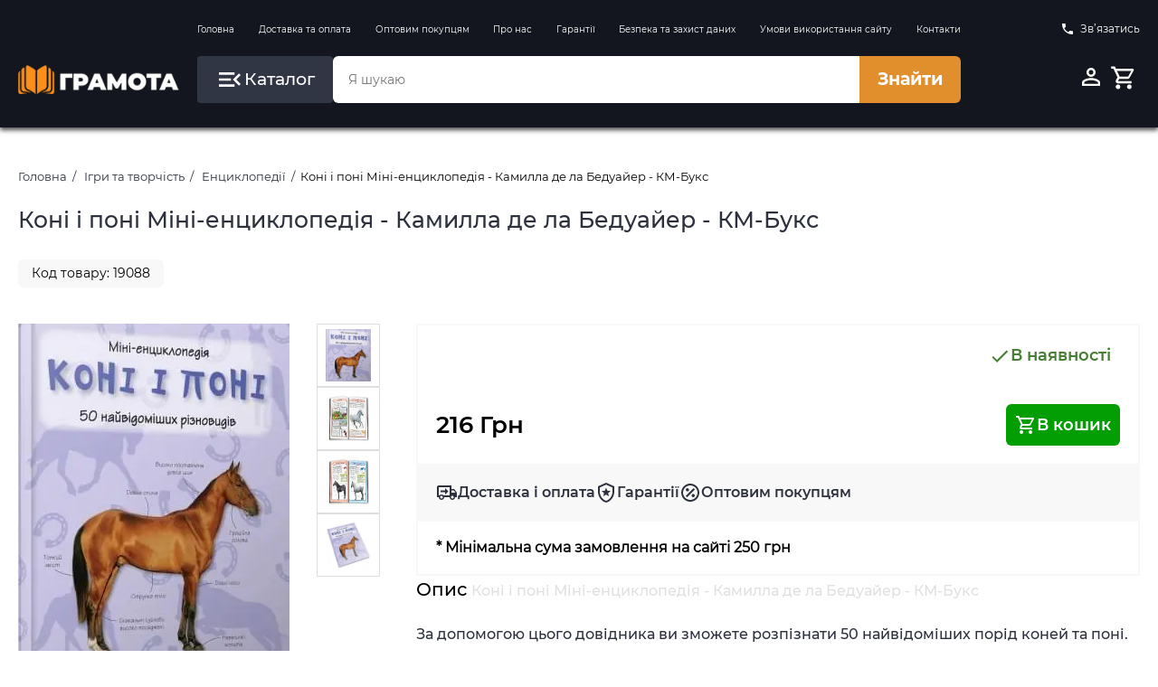

--- FILE ---
content_type: text/html;charset=utf-8
request_url: https://grammata.kiev.ua/products/19088
body_size: 15342
content:










<!DOCTYPE html>
<html lang="uk">
<head>
    <meta charset="UTF-8">
    
    <!-- Google Tag Manager -->
    <script>(function(w,d,s,l,i){w[l]=w[l]||[];w[l].push({'gtm.start':
            new Date().getTime(),event:'gtm.js'});var f=d.getElementsByTagName(s)[0],
        j=d.createElement(s),dl=l!='dataLayer'?'&l='+l:'';j.async=true;j.src=
        'https://www.googletagmanager.com/gtm.js?id='+i+dl;f.parentNode.insertBefore(j,f);
    })(window,document,'script','dataLayer','GTM-5LRGGCX');</script>
    <!-- End Google Tag Manager -->

    <!-- Google tag (gtag.js) -->
    <script async src="https://www.googletagmanager.com/gtag/js?id=AW-659201324"></script>
    <script>
        window.dataLayer = window.dataLayer || [];
        function gtag(){dataLayer.push(arguments);}
        gtag('js', new Date());

        gtag('config', 'AW-659201324');
    </script>
    
    <script>
        gtag('event', 'page_view', {
            'send_to': 'AW-659201324',
            'value': 'replace with value',
            'items': [{
                'id': 'replace with value',
                'google_business_vertical': 'retail'
            }]
        });
    </script>
    
    
    <title>купити Коти Міні-енциклопедія - Камилла де ла Бедуайер - КМ-Букс</title>

    <meta name="viewport" content="width=device-width, initial-scale=1.0">
    <meta name="robots" content="index, follow">
    
    <meta name="keywords" content="Коти Міні-енциклопедія - Камилла де ла Бедуайер - КМ-Букс">
    
    
    <meta name="description" content="Коти Міні-енциклопедія - Камилла де ла Бедуайер - КМ-Букс">
    
    
    
    

    <meta property="og:type" content="website">
    <meta property="og:title" content="купити Коти Міні-енциклопедія - Камилла де ла Бедуайер - КМ-Букс">
    <meta property="og:description" content="Коти Міні-енциклопедія - Камилла де ла Бедуайер - КМ-Букс">
    <meta property="og:image" content="/assets/img/GrammataLogo_250x250.jpg">
    <meta property="og:site_name" content="Грамота">

    <link rel="apple-touch-icon" href="/assets/img/apple-touch-icon.png" sizes="180x180">
    <link rel="icon" type="image/png" href="/assets/img/favicon_96x96.png" sizes="96x96">
    <link rel="icon" type="image/png" href="/assets/img/favicon_32x32.png" sizes="32x32">
    <link rel="icon" type="image/png" href="/assets/img/favicon_16x16.png" sizes="16x16">
    <link rel="manifest" href="/assets/img/site.webmanifest">

    <link href="/assets/tmp/base/css/lib.css" rel="stylesheet">
    <link href="/assets/tmp/base/css/main.css?v=1767822609977" rel="stylesheet">
<script type="application/ld+json">
    {"@context":"https://schema.org","@type":["Product","Book"],"name":"Коні і поні Міні-енциклопедія - Камилла де ла Бедуайер - КМ-Букс","author":[{"@type":"Person","name":"Камилла де ла Бедуайер"}],"identifier":[{"@type":"PropertyValue","propertyID":"ISBN","value":"9789669482938"},{"@type":"PropertyValue","propertyID":"SKU","value":"19088"}],"image":["/files/products/19088_large.jpg","/files/products/19088_0.jpg","/files/products/19088_1.jpg","/files/products/19088_2.jpg","/files/products/19088_3.jpg"],"description":"За допомогою цього довідника ви зможете розпізнати 50 найвідоміших порід коней та поні. Ви дізнаєтеся про їхні основні ознаки та особливості розведення та утримання. Для широкого кола читачів.","sku":"19088","isbn":"9789669482938","brand":{"@type":"Organization","name":"КМ-Букс"},"manufacturer":{"@type":"Organization","name":"КМ-Букс"},"publisher":{"@type":"Organization","name":"КМ-Букс"},"offers":{"@type":"Offer","priceCurrency":"UAH","itemCondition":"https://schema.org/NewCondition","url":"https://grammata.kiev.ua/products/19088","price":216.0,"availability":"https://schema.org/InStock"}}
</script>
<link href="/assets/tmp/products/css/lib.css?v=1767822609977" rel="stylesheet">
<link href="/assets/tmp/products/css/main.css?v=1767822609977" rel="stylesheet">




</head>
<body>

<!-- Google Tag Manager (noscript) -->
<noscript>
    <iframe src="https://www.googletagmanager.com/ns.html?id=GTM-5LRGGCX"
            height="0" width="0" style="display:none;visibility:hidden"></iframe>
</noscript>
<!-- End Google Tag Manager (noscript) -->

<div class="site-bg" id="siteBg"></div>
<header class="header">
    <div class="container">
        <div class="header__inner">
            <div class="header__inner-box is-hidden-mobile">
                
                
                
                
                
                
                
                
                
                
                
                
                
                
                
                
            </div>

            <div class="header__inner-box is-hidden-mobile">
                <nav class="header__navigation">
                    <ul class="header__navigation-list">
                        <li class="header__navigation-list-item">
                            <a class="header__navigation-list-link"
                               href="https://grammata.kiev.ua/">Головна</a>
                        </li>
                        <li class="header__navigation-list-item">
                            <a class="header__navigation-list-link"
                               href="/sections/delivery">Доставка та оплата</a>
                        </li>
                        <li class="header__navigation-list-item">
                            <a class="header__navigation-list-link"
                               href="/sections/157">Оптовим покупцям</a>
                        </li>
                        <li class="header__navigation-list-item">
                            <a class="header__navigation-list-link"
                               href="/sections/158">Про нас</a>
                        </li>
                        <li class="header__navigation-list-item">
                            <a class="header__navigation-list-link"
                               href="/sections/150">Гарантії</a>
                        </li>
                        <li class="header__navigation-list-item">
                            <a class="header__navigation-list-link"
                               href="/sections/159">Безпека та захист даних</a>
                        </li>
                        <li class="header__navigation-list-item">
                            <a class="header__navigation-list-link"
                               href="/sections/160">Умови використання сайту</a>
                        </li>
                        <li class="header__navigation-list-item">
                            <a class="header__navigation-list-link"
                               href="/sections/contacts">Контакти</a>
                        </li>
                    </ul>
                </nav>
            </div>

            <div class="header__inner-box is-hidden-mobile">
                <a id="popup-contacts" class="header__phone-link">
                    <svg class="header__phone-icon" viewBox="0 0 24 24">
                        <path d="M6.62,10.79C8.06,13.62 10.38,15.94 13.21,17.38L15.41,15.18C15.69,14.9 16.08,14.82 16.43,14.93C17.55,15.3 18.75,15.5 20,15.5A1,1 0 0,1 21,16.5V20A1,1 0 0,1 20,21A17,17 0 0,1 3,4A1,1 0 0,1 4,3H7.5A1,1 0 0,1 8.5,4C8.5,5.25 8.7,6.45 9.07,7.57C9.18,7.92 9.1,8.31 8.82,8.59L6.62,10.79Z"/>
                    </svg>
                    Зв’язатись
                </a>
                <div id="popup-contacts-box" class="header__phone-link-box">
                    <div class="popup-inner popup-contacts">
                        <div class="popup-inner__head">
                        </div>
                        <div class="popup-inner__main">
                            <a href="tel:+380676162107">
                                <svg class="popup-inner__main-icon" viewBox="0 0 24 24">
                                    <path d="M6.62,10.79C8.06,13.62 10.38,15.94 13.21,17.38L15.41,15.18C15.69,14.9 16.08,14.82 16.43,14.93C17.55,15.3 18.75,15.5 20,15.5A1,1 0 0,1 21,16.5V20A1,1 0 0,1 20,21A17,17 0 0,1 3,4A1,1 0 0,1 4,3H7.5A1,1 0 0,1 8.5,4C8.5,5.25 8.7,6.45 9.07,7.57C9.18,7.92 9.1,8.31 8.82,8.59L6.62,10.79Z"/>
                                </svg>
                                (067) 616 21 07</a>
                            <a href="/sections/contacts" title="Зворотний зв'язок">Написати нам</a>
                            <span>Пн-Пт 10:00-18:00</span>
                        </div>
                    </div>
                </div>
            </div>

            <div class="header__inner-box is-hidden-mobile">
                <a class="logo" href="https://grammata.kiev.ua/">
                    <picture class="logo__img">
                        <source type="image/webp" srcset="/assets/img/logo.webp" width="211" height="37">
                        <source type="image/png" srcset="/assets/img/logo.png" width="211" height="37">
                        <img class="logo__img" title="Грамота" src="/assets/img/logo.png" alt="Грамота" width="211" height="37">
                    </picture>
                </a>
            </div>

            <div class="header__inner-box header__inner-box--search-wrapper">
                <button class="btn header__catalog-btn" id="headerCatalogBtn">
                    <svg class="header__catalog-btn-icon" width="32" height="32" viewBox="0 0 24 24">
                        <path d="M21,15.61L19.59,17L14.58,12L19.59,7L21,8.39L17.44,12L21,15.61M3,6H16V8H3V6M3,13V11H13V13H3M3,18V16H16V18H3Z"/>
                    </svg>
                    <span class="header__catalog-btn-text">Каталог</span>
                </button>

                <form class="form-search">
                    <input id="search-input" class="form-search__input" type="search" placeholder="Я шукаю" dir="ltr"
                           spellcheck=false autocorrect="off" autocomplete="off" autocapitalize="off" maxlength="2048"
                           tabindex="0"
                           style=" width: 100%;
                            height: 100%;
                            padding-left: 1.7rem;
                            font-size: 1.4rem;
                            color: inherit;
                            border-radius: 10px;
                            border: none;
                            border-top-left-radius: 6px;
                            border-bottom-left-radius: 6px;
                            border-top-right-radius: 0;
                            border-bottom-right-radius: 0;}">
                    <button class="btn form-search__btn" onclick="searchProducts()" type="button">Знайти</button>
                </form>
            </div>

            <div class="header__inner-box">
                <div class="header__profile-control">
                    
                    
                        <a class="header__profile-btn btn" href="/login" title="Вхід до кабінету">
                            <svg class="header__profile-btn-icon" viewBox="0 0 24 24">
                                <path d="M12,4A4,4 0 0,1 16,8A4,4 0 0,1 12,12A4,4 0 0,1 8,8A4,4 0 0,1 12,4M12,6A2,2 0 0,0 10,8A2,2 0 0,0 12,10A2,2 0 0,0 14,8A2,2 0 0,0 12,6M12,13C14.67,13 20,14.33 20,17V20H4V17C4,14.33 9.33,13 12,13M12,14.9C9.03,14.9 5.9,16.36 5.9,17V18.1H18.1V17C18.1,16.36 14.97,14.9 12,14.9Z"/>
                            </svg>
                        </a>
                    
                    
                    
                    
                    
                    
                    
                        
                        
                            <button class="header__profile-btn btn" onclick="openElement('#basketModal', '_open');">
                                <svg class="header__profile-btn-icon" viewBox="0 0 24 24">
                                    <path d="M17,18A2,2 0 0,1 19,20A2,2 0 0,1 17,22C15.89,22 15,21.1 15,20C15,18.89 15.89,18 17,18M1,2H4.27L5.21,4H20A1,1 0 0,1 21,5C21,5.17 20.95,5.34 20.88,5.5L17.3,11.97C16.96,12.58 16.3,13 15.55,13H8.1L7.2,14.63L7.17,14.75A0.25,0.25 0 0,0 7.42,15H19V17H7C5.89,17 5,16.1 5,15C5,14.65 5.09,14.32 5.24,14.04L6.6,11.59L3,4H1V2M7,18A2,2 0 0,1 9,20A2,2 0 0,1 7,22C5.89,22 5,21.1 5,20C5,18.89 5.89,18 7,18M16,11L18.78,6H6.14L8.5,11H16Z"/>
                                </svg>

                                <span data-quantity-sum-price-trigger class="header__profile-btn-quantity" style="display: none">0</span>
                            </button>
                        
                    

                </div>
            </div>
        </div>
        <div class="header-catalog is-hidden-mobile" id="headerDesktopCatalog">
            <div class="header-catalog__inner is-hidden-mobile">
                <ul class="header-catalog__list">
                    
                        
                            <li class="header-catalog__list-item">
                                <a class="header-catalog__list-link" href="/catalog/57">Навчальна література</a>
                                <div class="header-catalog__result">
                                    
                                        
                                            <ul class="header-catalog__sublist">
                                                <a class="header-catalog__sublist-title" href="/catalog/61">Контурні карти та атласи</a>
                                                
                                            </ul>
                                        
                                            <ul class="header-catalog__sublist">
                                                <a class="header-catalog__sublist-title" href="/catalog/64">Шкільні зошити та підручники</a>
                                                
                                                    
                                                        <li class="header-catalog__sublist-item">
                                                            <a class="header-catalog__sublist-link"
                                                               href="/catalog/85">1 клас підручники НУШ</a>
                                                        </li>
                                                    
                                                        <li class="header-catalog__sublist-item">
                                                            <a class="header-catalog__sublist-link"
                                                               href="/catalog/119">1 клас робочі зошити НУШ</a>
                                                        </li>
                                                    
                                                        <li class="header-catalog__sublist-item">
                                                            <a class="header-catalog__sublist-link"
                                                               href="/catalog/86">2 клас підручники НУШ</a>
                                                        </li>
                                                    
                                                        <li class="header-catalog__sublist-item">
                                                            <a class="header-catalog__sublist-link"
                                                               href="/catalog/106">2 клас робочі зошити НУШ</a>
                                                        </li>
                                                    
                                                        <li class="header-catalog__sublist-item">
                                                            <a class="header-catalog__sublist-link"
                                                               href="/catalog/87">3 клас підручники НУШ</a>
                                                        </li>
                                                    
                                                        <li class="header-catalog__sublist-item">
                                                            <a class="header-catalog__sublist-link"
                                                               href="/catalog/107">3 клас робочі зошити НУШ</a>
                                                        </li>
                                                    
                                                        <li class="header-catalog__sublist-item">
                                                            <a class="header-catalog__sublist-link"
                                                               href="/catalog/88">4 клас підручники НУШ</a>
                                                        </li>
                                                    
                                                        <li class="header-catalog__sublist-item">
                                                            <a class="header-catalog__sublist-link"
                                                               href="/catalog/110">4 клас робочі зошити НУШ</a>
                                                        </li>
                                                    
                                                        <li class="header-catalog__sublist-item">
                                                            <a class="header-catalog__sublist-link"
                                                               href="/catalog/89">5 клас підручники НУШ</a>
                                                        </li>
                                                    
                                                        <li class="header-catalog__sublist-item">
                                                            <a class="header-catalog__sublist-link"
                                                               href="/catalog/111">5 клас робочі зошити НУШ</a>
                                                        </li>
                                                    
                                                        <li class="header-catalog__sublist-item">
                                                            <a class="header-catalog__sublist-link"
                                                               href="/catalog/90">6 клас підручники НУШ</a>
                                                        </li>
                                                    
                                                        <li class="header-catalog__sublist-item">
                                                            <a class="header-catalog__sublist-link"
                                                               href="/catalog/112">6 клас робочі зошити НУШ</a>
                                                        </li>
                                                    
                                                        <li class="header-catalog__sublist-item">
                                                            <a class="header-catalog__sublist-link"
                                                               href="/catalog/91">7 клас підручники НУШ</a>
                                                        </li>
                                                    
                                                        <li class="header-catalog__sublist-item">
                                                            <a class="header-catalog__sublist-link"
                                                               href="/catalog/108">7 клас робочі зошити НУШ</a>
                                                        </li>
                                                    
                                                        <li class="header-catalog__sublist-item">
                                                            <a class="header-catalog__sublist-link"
                                                               href="/catalog/92">8 клас підручники НУШ</a>
                                                        </li>
                                                    
                                                        <li class="header-catalog__sublist-item">
                                                            <a class="header-catalog__sublist-link"
                                                               href="/catalog/109">8 клас робочі зошити НУШ</a>
                                                        </li>
                                                    
                                                        <li class="header-catalog__sublist-item">
                                                            <a class="header-catalog__sublist-link"
                                                               href="/catalog/93">9 клас підручники</a>
                                                        </li>
                                                    
                                                        <li class="header-catalog__sublist-item">
                                                            <a class="header-catalog__sublist-link"
                                                               href="/catalog/113">9 клас робочі зошити</a>
                                                        </li>
                                                    
                                                        <li class="header-catalog__sublist-item">
                                                            <a class="header-catalog__sublist-link"
                                                               href="/catalog/94">10 клас підручники</a>
                                                        </li>
                                                    
                                                        <li class="header-catalog__sublist-item">
                                                            <a class="header-catalog__sublist-link"
                                                               href="/catalog/114">10 клас робочі зошити</a>
                                                        </li>
                                                    
                                                        <li class="header-catalog__sublist-item">
                                                            <a class="header-catalog__sublist-link"
                                                               href="/catalog/95">11 клас підручники</a>
                                                        </li>
                                                    
                                                        <li class="header-catalog__sublist-item">
                                                            <a class="header-catalog__sublist-link"
                                                               href="/catalog/116">11 клас робочі зошити</a>
                                                        </li>
                                                    
                                                
                                            </ul>
                                        
                                            <ul class="header-catalog__sublist">
                                                <a class="header-catalog__sublist-title" href="/catalog/122">Підготовка до ЗНО/НМТ 2026 року</a>
                                                
                                                    
                                                        <li class="header-catalog__sublist-item">
                                                            <a class="header-catalog__sublist-link"
                                                               href="/catalog/150">ЗНО/НМТ Українська мова та література 2026 рік</a>
                                                        </li>
                                                    
                                                        <li class="header-catalog__sublist-item">
                                                            <a class="header-catalog__sublist-link"
                                                               href="/catalog/151">ЗНО/НМТ Історія України 2026 рік</a>
                                                        </li>
                                                    
                                                        <li class="header-catalog__sublist-item">
                                                            <a class="header-catalog__sublist-link"
                                                               href="/catalog/152">ЗНО/НМТ Математика 2026 рік</a>
                                                        </li>
                                                    
                                                        <li class="header-catalog__sublist-item">
                                                            <a class="header-catalog__sublist-link"
                                                               href="/catalog/153">ЗНО/НМТ Англійська мова 2026 рік</a>
                                                        </li>
                                                    
                                                        <li class="header-catalog__sublist-item">
                                                            <a class="header-catalog__sublist-link"
                                                               href="/catalog/154">ЗНО/НМТ Географія 2026 рік</a>
                                                        </li>
                                                    
                                                        <li class="header-catalog__sublist-item">
                                                            <a class="header-catalog__sublist-link"
                                                               href="/catalog/155">ЗНО/НМТ Біологія 2026 рік</a>
                                                        </li>
                                                    
                                                        <li class="header-catalog__sublist-item">
                                                            <a class="header-catalog__sublist-link"
                                                               href="/catalog/156">ЗНО/НМТ Фізика 2026 рік</a>
                                                        </li>
                                                    
                                                        <li class="header-catalog__sublist-item">
                                                            <a class="header-catalog__sublist-link"
                                                               href="/catalog/157">ЗНО/НМТ Хімія 2026 рік</a>
                                                        </li>
                                                    
                                                        <li class="header-catalog__sublist-item">
                                                            <a class="header-catalog__sublist-link"
                                                               href="/catalog/168">ЗНО/НМТ Німецька мова 2026 рік</a>
                                                        </li>
                                                    
                                                
                                            </ul>
                                        
                                            <ul class="header-catalog__sublist">
                                                <a class="header-catalog__sublist-title" href="/catalog/124">Підготовка до ДПА 2025 року</a>
                                                
                                                    
                                                        <li class="header-catalog__sublist-item">
                                                            <a class="header-catalog__sublist-link"
                                                               href="/catalog/125">ДПА 2025 4 клас</a>
                                                        </li>
                                                    
                                                        <li class="header-catalog__sublist-item">
                                                            <a class="header-catalog__sublist-link"
                                                               href="/catalog/126">ДПА 2025 9 клас</a>
                                                        </li>
                                                    
                                                
                                            </ul>
                                        
                                            <ul class="header-catalog__sublist">
                                                <a class="header-catalog__sublist-title" href="/catalog/63">Дошкільна навчальна література</a>
                                                
                                                    
                                                        <li class="header-catalog__sublist-item">
                                                            <a class="header-catalog__sublist-link"
                                                               href="/catalog/82">До 3 років</a>
                                                        </li>
                                                    
                                                        <li class="header-catalog__sublist-item">
                                                            <a class="header-catalog__sublist-link"
                                                               href="/catalog/83">3-5 років</a>
                                                        </li>
                                                    
                                                        <li class="header-catalog__sublist-item">
                                                            <a class="header-catalog__sublist-link"
                                                               href="/catalog/84">5-6 років</a>
                                                        </li>
                                                    
                                                
                                            </ul>
                                        
                                            <ul class="header-catalog__sublist">
                                                <a class="header-catalog__sublist-title" href="/catalog/66">Іноземні мови</a>
                                                
                                                    
                                                        <li class="header-catalog__sublist-item">
                                                            <a class="header-catalog__sublist-link"
                                                               href="/catalog/244">Польська мова</a>
                                                        </li>
                                                    
                                                        <li class="header-catalog__sublist-item">
                                                            <a class="header-catalog__sublist-link"
                                                               href="/catalog/214">Видавництво Oxford University Press</a>
                                                        </li>
                                                    
                                                        <li class="header-catalog__sublist-item">
                                                            <a class="header-catalog__sublist-link"
                                                               href="/catalog/149">Видавництво Pearson Longman</a>
                                                        </li>
                                                    
                                                        <li class="header-catalog__sublist-item">
                                                            <a class="header-catalog__sublist-link"
                                                               href="/catalog/100">Англійська мова</a>
                                                        </li>
                                                    
                                                        <li class="header-catalog__sublist-item">
                                                            <a class="header-catalog__sublist-link"
                                                               href="/catalog/133">Серія Читаю англійською</a>
                                                        </li>
                                                    
                                                        <li class="header-catalog__sublist-item">
                                                            <a class="header-catalog__sublist-link"
                                                               href="/catalog/101">Серія Англійський клуб</a>
                                                        </li>
                                                    
                                                        <li class="header-catalog__sublist-item">
                                                            <a class="header-catalog__sublist-link"
                                                               href="/catalog/105">Французька та німецька мови</a>
                                                        </li>
                                                    
                                                
                                            </ul>
                                        
                                    
                                </div>
                            </li>
                        
                            <li class="header-catalog__list-item">
                                <a class="header-catalog__list-link" href="/catalog/59">Книги для дітей</a>
                                <div class="header-catalog__result">
                                    
                                        
                                            <ul class="header-catalog__sublist">
                                                <a class="header-catalog__sublist-title" href="/catalog/225">Гаррі Поттер</a>
                                                
                                            </ul>
                                        
                                            <ul class="header-catalog__sublist">
                                                <a class="header-catalog__sublist-title" href="/catalog/227">Гравіті Фолз Disney</a>
                                                
                                            </ul>
                                        
                                            <ul class="header-catalog__sublist">
                                                <a class="header-catalog__sublist-title" href="/catalog/70">Книги для найменших</a>
                                                
                                            </ul>
                                        
                                            <ul class="header-catalog__sublist">
                                                <a class="header-catalog__sublist-title" href="/catalog/71">Молодший шкільний вік</a>
                                                
                                            </ul>
                                        
                                            <ul class="header-catalog__sublist">
                                                <a class="header-catalog__sublist-title" href="/catalog/72">Книги для підлітків</a>
                                                
                                            </ul>
                                        
                                            <ul class="header-catalog__sublist">
                                                <a class="header-catalog__sublist-title" href="/catalog/228">Книжки з наліпками</a>
                                                
                                            </ul>
                                        
                                            <ul class="header-catalog__sublist">
                                                <a class="header-catalog__sublist-title" href="/catalog/229">Комікси для дітей</a>
                                                
                                            </ul>
                                        
                                            <ul class="header-catalog__sublist">
                                                <a class="header-catalog__sublist-title" href="/catalog/230">Віммельбухи</a>
                                                
                                            </ul>
                                        
                                            <ul class="header-catalog__sublist">
                                                <a class="header-catalog__sublist-title" href="/catalog/237">Книги - лабіринти</a>
                                                
                                            </ul>
                                        
                                    
                                </div>
                            </li>
                        
                            <li class="header-catalog__list-item">
                                <a class="header-catalog__list-link" href="/catalog/143">Книги для дорослих</a>
                                <div class="header-catalog__result">
                                    
                                        
                                            <ul class="header-catalog__sublist">
                                                <a class="header-catalog__sublist-title" href="/catalog/144">Художня література</a>
                                                
                                                    
                                                        <li class="header-catalog__sublist-item">
                                                            <a class="header-catalog__sublist-link"
                                                               href="/catalog/231">Фантастика та фентезі</a>
                                                        </li>
                                                    
                                                        <li class="header-catalog__sublist-item">
                                                            <a class="header-catalog__sublist-link"
                                                               href="/catalog/239">Трилер та жахи</a>
                                                        </li>
                                                    
                                                        <li class="header-catalog__sublist-item">
                                                            <a class="header-catalog__sublist-link"
                                                               href="/catalog/241">Детективи та бойовики</a>
                                                        </li>
                                                    
                                                        <li class="header-catalog__sublist-item">
                                                            <a class="header-catalog__sublist-link"
                                                               href="/catalog/240">Класична та сучасна проза</a>
                                                        </li>
                                                    
                                                        <li class="header-catalog__sublist-item">
                                                            <a class="header-catalog__sublist-link"
                                                               href="/catalog/243">Поезія</a>
                                                        </li>
                                                    
                                                
                                            </ul>
                                        
                                            <ul class="header-catalog__sublist">
                                                <a class="header-catalog__sublist-title" href="/catalog/145">Нон-фікшн</a>
                                                
                                                    
                                                        <li class="header-catalog__sublist-item">
                                                            <a class="header-catalog__sublist-link"
                                                               href="/catalog/147">Бізнес</a>
                                                        </li>
                                                    
                                                        <li class="header-catalog__sublist-item">
                                                            <a class="header-catalog__sublist-link"
                                                               href="/catalog/148">Науково-популярна та Біографії</a>
                                                        </li>
                                                    
                                                        <li class="header-catalog__sublist-item">
                                                            <a class="header-catalog__sublist-link"
                                                               href="/catalog/181">Психологія та Саморозвиток</a>
                                                        </li>
                                                    
                                                        <li class="header-catalog__sublist-item">
                                                            <a class="header-catalog__sublist-link"
                                                               href="/catalog/182">Здоровий спосіб життя</a>
                                                        </li>
                                                    
                                                        <li class="header-catalog__sublist-item">
                                                            <a class="header-catalog__sublist-link"
                                                               href="/catalog/183">Комп`ютерна література</a>
                                                        </li>
                                                    
                                                        <li class="header-catalog__sublist-item">
                                                            <a class="header-catalog__sublist-link"
                                                               href="/catalog/208">Маркетинг та менеджмент</a>
                                                        </li>
                                                    
                                                        <li class="header-catalog__sublist-item">
                                                            <a class="header-catalog__sublist-link"
                                                               href="/catalog/242">Історія та історичні постаті</a>
                                                        </li>
                                                    
                                                        <li class="header-catalog__sublist-item">
                                                            <a class="header-catalog__sublist-link"
                                                               href="/catalog/209">Культура та мистецтво</a>
                                                        </li>
                                                    
                                                        <li class="header-catalog__sublist-item">
                                                            <a class="header-catalog__sublist-link"
                                                               href="/catalog/210">Виховання дітей</a>
                                                        </li>
                                                    
                                                        <li class="header-catalog__sublist-item">
                                                            <a class="header-catalog__sublist-link"
                                                               href="/catalog/212">Наука та освіта</a>
                                                        </li>
                                                    
                                                        <li class="header-catalog__sublist-item">
                                                            <a class="header-catalog__sublist-link"
                                                               href="/catalog/213">Медична література</a>
                                                        </li>
                                                    
                                                        <li class="header-catalog__sublist-item">
                                                            <a class="header-catalog__sublist-link"
                                                               href="/catalog/236">Кулінарія</a>
                                                        </li>
                                                    
                                                
                                            </ul>
                                        
                                            <ul class="header-catalog__sublist">
                                                <a class="header-catalog__sublist-title" href="/catalog/238">Комікси </a>
                                                
                                            </ul>
                                        
                                            <ul class="header-catalog__sublist">
                                                <a class="header-catalog__sublist-title" href="/catalog/180">Автошкола</a>
                                                
                                            </ul>
                                        
                                    
                                </div>
                            </li>
                        
                            <li class="header-catalog__list-item">
                                <a class="header-catalog__list-link" href="/catalog/245">Книги англійською мовою</a>
                                <div class="header-catalog__result">
                                    
                                        
                                            <ul class="header-catalog__sublist">
                                                <a class="header-catalog__sublist-title" href="/catalog/248">Книги для дітей англійською мовою</a>
                                                
                                            </ul>
                                        
                                            <ul class="header-catalog__sublist">
                                                <a class="header-catalog__sublist-title" href="/catalog/246">Проза, класика англійською мовою</a>
                                                
                                            </ul>
                                        
                                            <ul class="header-catalog__sublist">
                                                <a class="header-catalog__sublist-title" href="/catalog/247">Фантастика, фентезі англійською мовою</a>
                                                
                                            </ul>
                                        
                                    
                                </div>
                            </li>
                        
                            <li class="header-catalog__list-item">
                                <a class="header-catalog__list-link" href="/catalog/60">Ігри та творчість</a>
                                <div class="header-catalog__result">
                                    
                                        
                                            <ul class="header-catalog__sublist">
                                                <a class="header-catalog__sublist-title" href="/catalog/120">Розмальовки</a>
                                                
                                            </ul>
                                        
                                            <ul class="header-catalog__sublist">
                                                <a class="header-catalog__sublist-title" href="/catalog/99">Ігри</a>
                                                
                                            </ul>
                                        
                                            <ul class="header-catalog__sublist">
                                                <a class="header-catalog__sublist-title" href="/catalog/139">Навчальні та розвивальні ігри</a>
                                                
                                            </ul>
                                        
                                            <ul class="header-catalog__sublist">
                                                <a class="header-catalog__sublist-title" href="/catalog/141">Різні цікавинки</a>
                                                
                                            </ul>
                                        
                                            <ul class="header-catalog__sublist">
                                                <a class="header-catalog__sublist-title" href="/catalog/142">Набори з гіпсом та піском</a>
                                                
                                            </ul>
                                        
                                            <ul class="header-catalog__sublist">
                                                <a class="header-catalog__sublist-title" href="/catalog/138">Наукові ігри</a>
                                                
                                            </ul>
                                        
                                            <ul class="header-catalog__sublist">
                                                <a class="header-catalog__sublist-title" href="/catalog/77">Енциклопедії</a>
                                                
                                            </ul>
                                        
                                            <ul class="header-catalog__sublist">
                                                <a class="header-catalog__sublist-title" href="/catalog/121">Початкова школа</a>
                                                
                                            </ul>
                                        
                                            <ul class="header-catalog__sublist">
                                                <a class="header-catalog__sublist-title" href="/catalog/186">Набори для розкопок Paleontology</a>
                                                
                                            </ul>
                                        
                                            <ul class="header-catalog__sublist">
                                                <a class="header-catalog__sublist-title" href="/catalog/176">Пазли</a>
                                                
                                            </ul>
                                        
                                            <ul class="header-catalog__sublist">
                                                <a class="header-catalog__sublist-title" href="/catalog/179">Кросворди для дітей</a>
                                                
                                            </ul>
                                        
                                    
                                </div>
                            </li>
                        
                            <li class="header-catalog__list-item">
                                <a class="header-catalog__list-link" href="/catalog/65">Довідники та Словники</a>
                                <div class="header-catalog__result">
                                    
                                        
                                            <ul class="header-catalog__sublist">
                                                <a class="header-catalog__sublist-title" href="/catalog/102">Довідники</a>
                                                
                                            </ul>
                                        
                                            <ul class="header-catalog__sublist">
                                                <a class="header-catalog__sublist-title" href="/catalog/103">Словники</a>
                                                
                                            </ul>
                                        
                                    
                                </div>
                            </li>
                        
                            <li class="header-catalog__list-item">
                                <a class="header-catalog__list-link" href="/catalog/67">Наочні посібники</a>
                                <div class="header-catalog__result">
                                    
                                        
                                            <ul class="header-catalog__sublist">
                                                <a class="header-catalog__sublist-title" href="/catalog/129">Дошкільні</a>
                                                
                                            </ul>
                                        
                                            <ul class="header-catalog__sublist">
                                                <a class="header-catalog__sublist-title" href="/catalog/117">1-4 клас</a>
                                                
                                            </ul>
                                        
                                            <ul class="header-catalog__sublist">
                                                <a class="header-catalog__sublist-title" href="/catalog/118">5-11 клас</a>
                                                
                                            </ul>
                                        
                                    
                                </div>
                            </li>
                        
                            <li class="header-catalog__list-item">
                                <a class="header-catalog__list-link" href="/catalog/58">Методична література</a>
                                <div class="header-catalog__result">
                                    
                                        
                                            <ul class="header-catalog__sublist">
                                                <a class="header-catalog__sublist-title" href="/catalog/68">Дошкільна</a>
                                                
                                            </ul>
                                        
                                            <ul class="header-catalog__sublist">
                                                <a class="header-catalog__sublist-title" href="/catalog/69">Шкільна</a>
                                                
                                                    
                                                        <li class="header-catalog__sublist-item">
                                                            <a class="header-catalog__sublist-link"
                                                               href="/catalog/96">1-4 клас</a>
                                                        </li>
                                                    
                                                        <li class="header-catalog__sublist-item">
                                                            <a class="header-catalog__sublist-link"
                                                               href="/catalog/97">5-9 клас</a>
                                                        </li>
                                                    
                                                        <li class="header-catalog__sublist-item">
                                                            <a class="header-catalog__sublist-link"
                                                               href="/catalog/98">10-11 клас</a>
                                                        </li>
                                                    
                                                
                                            </ul>
                                        
                                            <ul class="header-catalog__sublist">
                                                <a class="header-catalog__sublist-title" href="/catalog/130">Логопедія</a>
                                                
                                            </ul>
                                        
                                    
                                </div>
                            </li>
                        
                            <li class="header-catalog__list-item">
                                <a class="header-catalog__list-link" href="/catalog/128">Шкільна та дошкільна документація</a>
                                <div class="header-catalog__result">
                                    
                                </div>
                            </li>
                        
                            <li class="header-catalog__list-item">
                                <a class="header-catalog__list-link" href="/catalog/146">Настільні ігри</a>
                                <div class="header-catalog__result">
                                    
                                        
                                            <ul class="header-catalog__sublist">
                                                <a class="header-catalog__sublist-title" href="/catalog/140">Для дітей</a>
                                                
                                            </ul>
                                        
                                    
                                </div>
                            </li>
                        
                            <li class="header-catalog__list-item">
                                <a class="header-catalog__list-link" href="/catalog/62">Канцтовари</a>
                                <div class="header-catalog__result">
                                    
                                </div>
                            </li>
                        
                            <li class="header-catalog__list-item">
                                <a class="header-catalog__list-link" href="/catalog/224">Новорічний асортимент</a>
                                <div class="header-catalog__result">
                                    
                                </div>
                            </li>
                        
                            <li class="header-catalog__list-item">
                                <a class="header-catalog__list-link" href="/catalog/134">Вправи на літні канікули</a>
                                <div class="header-catalog__result">
                                    
                                </div>
                            </li>
                        
                            <li class="header-catalog__list-item">
                                <a class="header-catalog__list-link" href="/catalog/222">Вправи на зимові канікули</a>
                                <div class="header-catalog__result">
                                    
                                </div>
                            </li>
                        
                            <li class="header-catalog__list-item">
                                <a class="header-catalog__list-link" href="/catalog/215">Літо, пляж, плавання, басейни</a>
                                <div class="header-catalog__result">
                                    
                                </div>
                            </li>
                        
                            <li class="header-catalog__list-item">
                                <a class="header-catalog__list-link" href="/catalog/216">Картини за номерами</a>
                                <div class="header-catalog__result">
                                    
                                        
                                            <ul class="header-catalog__sublist">
                                                <a class="header-catalog__sublist-title" href="/catalog/235">Картини за номерами Кіно та музика</a>
                                                
                                            </ul>
                                        
                                            <ul class="header-catalog__sublist">
                                                <a class="header-catalog__sublist-title" href="/catalog/220">Картини за номерами для дітей</a>
                                                
                                            </ul>
                                        
                                            <ul class="header-catalog__sublist">
                                                <a class="header-catalog__sublist-title" href="/catalog/219">Картини за номерами Великі</a>
                                                
                                            </ul>
                                        
                                    
                                </div>
                            </li>
                        
                    
                </ul>
            </div>
        </div>
        <div class="menu" id="headerMobileMenu">
            <nav class="menu__navigation">
                <div class="menu__head">
                    <div class="menu__logo">
                        <a class="menu__logo-link" href="https://grammata.kiev.ua/">
                            <picture class="menu__logo-img">
                                <source type="image/webp" srcset="/assets/img/logo-black-text.webp" width="211" height="37">
                                <source type="image/png" srcset="/assets/img/logo-black-text.png" width="211" height="37">
                                <img class="menu__logo-img" title="Грамота" src="/assets/img/logo-black-text.png" alt="Грамота" width="211" height="37">
                            </picture>
                        </a>
                    </div>

                    <button class="btn menu__close-btn" id="menuCloseBtn">
                        <svg class="menu__close-btn-icon" width="26" height="26" viewBox="0 0 24 24">
                            <path d="M19,6.41L17.59,5L12,10.59L6.41,5L5,6.41L10.59,12L5,17.59L6.41,19L12,13.41L17.59,19L19,17.59L13.41,12L19,6.41Z"/>
                        </svg>
                    </button>
                </div>

                <ul class="menu__navigation-list">
                    <li class="menu__navigation-list-item">
                        <button class="btn menu__navigation-list-btn" id="mobileCatalogOpen">
                            <svg class="menu__navigation-list-btn-icon" width="32" height="32" viewBox="0 0 24 24">
                                <path d="M21,15.61L19.59,17L14.58,12L19.59,7L21,8.39L17.44,12L21,15.61M3,6H16V8H3V6M3,13V11H13V13H3M3,18V16H16V18H3Z"/>
                            </svg>
                            <span class="menu__navigation-list-btn-text">Каталог</span>
                        </button>

                        
                            <ul class="menu__navigation-list menu__navigation-list--sublist" id="mobileCatalog">
                                
                                    <li class="menu__navigation-list-mobile">
                                        <a class="menu__navigation-list-link" href="/catalog/57">
                                                Навчальна література
                                        </a>
                                        
                                            <span class="menu__navigation-list-plus" data-target="submenu0">+</span>
                                            <ul class="menu__navigation__result" id="submenu0">
                                                
                                                    <li class="menu__navigation__sublist-parent">
                                                        <a class="menu__navigation-list-link" href="/catalog/61">
                                                                Контурні карти та атласи
                                                        </a>
                                                        
                                                    </li>
                                                
                                                    <li class="menu__navigation__sublist-parent">
                                                        <a class="menu__navigation-list-link" href="/catalog/64">
                                                                Шкільні зошити та підручники
                                                        </a>
                                                        
                                                            <span class="menu__navigation-list-plus" data-target="submenu0_64">+</span>
                                                            <ul class="menu__navigation__result" id="submenu0_64">
                                                                
                                                                    <li class="menu__navigation__sublist-parent">
                                                                        <a class="menu__navigation__sublist-link" href="/catalog/85">
                                                                                1 клас підручники НУШ
                                                                        </a>
                                                                        
                                                                    </li>
                                                                
                                                                    <li class="menu__navigation__sublist-parent">
                                                                        <a class="menu__navigation__sublist-link" href="/catalog/119">
                                                                                1 клас робочі зошити НУШ
                                                                        </a>
                                                                        
                                                                        <span class="menu__navigation-list-plus"
                                                                              data-target="submenu0_64_119">+</span>
                                                                            <ul class="menu__navigation__result" id="submenu0_64_119">
                                                                                
                                                                                    <li class="menu__navigation__sublist-child">
                                                                                        <a class="menu__navigation__sublist-link"
                                                                                           href="/catalog/136">
                                                                                                Додаткові матеріали 1 клас
                                                                                        </a>
                                                                                    </li>
                                                                                
                                                                            </ul>
                                                                        
                                                                    </li>
                                                                
                                                                    <li class="menu__navigation__sublist-parent">
                                                                        <a class="menu__navigation__sublist-link" href="/catalog/86">
                                                                                2 клас підручники НУШ
                                                                        </a>
                                                                        
                                                                    </li>
                                                                
                                                                    <li class="menu__navigation__sublist-parent">
                                                                        <a class="menu__navigation__sublist-link" href="/catalog/106">
                                                                                2 клас робочі зошити НУШ
                                                                        </a>
                                                                        
                                                                        <span class="menu__navigation-list-plus"
                                                                              data-target="submenu0_64_106">+</span>
                                                                            <ul class="menu__navigation__result" id="submenu0_64_106">
                                                                                
                                                                                    <li class="menu__navigation__sublist-child">
                                                                                        <a class="menu__navigation__sublist-link"
                                                                                           href="/catalog/137">
                                                                                                Додаткові матеріали 2 клас
                                                                                        </a>
                                                                                    </li>
                                                                                
                                                                            </ul>
                                                                        
                                                                    </li>
                                                                
                                                                    <li class="menu__navigation__sublist-parent">
                                                                        <a class="menu__navigation__sublist-link" href="/catalog/87">
                                                                                3 клас підручники НУШ
                                                                        </a>
                                                                        
                                                                    </li>
                                                                
                                                                    <li class="menu__navigation__sublist-parent">
                                                                        <a class="menu__navigation__sublist-link" href="/catalog/107">
                                                                                3 клас робочі зошити НУШ
                                                                        </a>
                                                                        
                                                                    </li>
                                                                
                                                                    <li class="menu__navigation__sublist-parent">
                                                                        <a class="menu__navigation__sublist-link" href="/catalog/88">
                                                                                4 клас підручники НУШ
                                                                        </a>
                                                                        
                                                                    </li>
                                                                
                                                                    <li class="menu__navigation__sublist-parent">
                                                                        <a class="menu__navigation__sublist-link" href="/catalog/110">
                                                                                4 клас робочі зошити НУШ
                                                                        </a>
                                                                        
                                                                    </li>
                                                                
                                                                    <li class="menu__navigation__sublist-parent">
                                                                        <a class="menu__navigation__sublist-link" href="/catalog/89">
                                                                                5 клас підручники НУШ
                                                                        </a>
                                                                        
                                                                    </li>
                                                                
                                                                    <li class="menu__navigation__sublist-parent">
                                                                        <a class="menu__navigation__sublist-link" href="/catalog/111">
                                                                                5 клас робочі зошити НУШ
                                                                        </a>
                                                                        
                                                                    </li>
                                                                
                                                                    <li class="menu__navigation__sublist-parent">
                                                                        <a class="menu__navigation__sublist-link" href="/catalog/90">
                                                                                6 клас підручники НУШ
                                                                        </a>
                                                                        
                                                                    </li>
                                                                
                                                                    <li class="menu__navigation__sublist-parent">
                                                                        <a class="menu__navigation__sublist-link" href="/catalog/112">
                                                                                6 клас робочі зошити НУШ
                                                                        </a>
                                                                        
                                                                    </li>
                                                                
                                                                    <li class="menu__navigation__sublist-parent">
                                                                        <a class="menu__navigation__sublist-link" href="/catalog/91">
                                                                                7 клас підручники НУШ
                                                                        </a>
                                                                        
                                                                    </li>
                                                                
                                                                    <li class="menu__navigation__sublist-parent">
                                                                        <a class="menu__navigation__sublist-link" href="/catalog/108">
                                                                                7 клас робочі зошити НУШ
                                                                        </a>
                                                                        
                                                                    </li>
                                                                
                                                                    <li class="menu__navigation__sublist-parent">
                                                                        <a class="menu__navigation__sublist-link" href="/catalog/92">
                                                                                8 клас підручники НУШ
                                                                        </a>
                                                                        
                                                                    </li>
                                                                
                                                                    <li class="menu__navigation__sublist-parent">
                                                                        <a class="menu__navigation__sublist-link" href="/catalog/109">
                                                                                8 клас робочі зошити НУШ
                                                                        </a>
                                                                        
                                                                    </li>
                                                                
                                                                    <li class="menu__navigation__sublist-parent">
                                                                        <a class="menu__navigation__sublist-link" href="/catalog/93">
                                                                                9 клас підручники
                                                                        </a>
                                                                        
                                                                    </li>
                                                                
                                                                    <li class="menu__navigation__sublist-parent">
                                                                        <a class="menu__navigation__sublist-link" href="/catalog/113">
                                                                                9 клас робочі зошити
                                                                        </a>
                                                                        
                                                                    </li>
                                                                
                                                                    <li class="menu__navigation__sublist-parent">
                                                                        <a class="menu__navigation__sublist-link" href="/catalog/94">
                                                                                10 клас підручники
                                                                        </a>
                                                                        
                                                                    </li>
                                                                
                                                                    <li class="menu__navigation__sublist-parent">
                                                                        <a class="menu__navigation__sublist-link" href="/catalog/114">
                                                                                10 клас робочі зошити
                                                                        </a>
                                                                        
                                                                    </li>
                                                                
                                                                    <li class="menu__navigation__sublist-parent">
                                                                        <a class="menu__navigation__sublist-link" href="/catalog/95">
                                                                                11 клас підручники
                                                                        </a>
                                                                        
                                                                    </li>
                                                                
                                                                    <li class="menu__navigation__sublist-parent">
                                                                        <a class="menu__navigation__sublist-link" href="/catalog/116">
                                                                                11 клас робочі зошити
                                                                        </a>
                                                                        
                                                                    </li>
                                                                
                                                            </ul>
                                                        
                                                    </li>
                                                
                                                    <li class="menu__navigation__sublist-parent">
                                                        <a class="menu__navigation-list-link" href="/catalog/122">
                                                                Підготовка до ЗНО/НМТ 2026 року
                                                        </a>
                                                        
                                                            <span class="menu__navigation-list-plus" data-target="submenu0_122">+</span>
                                                            <ul class="menu__navigation__result" id="submenu0_122">
                                                                
                                                                    <li class="menu__navigation__sublist-parent">
                                                                        <a class="menu__navigation__sublist-link" href="/catalog/150">
                                                                                ЗНО/НМТ Українська мова та література 2026 рік
                                                                        </a>
                                                                        
                                                                    </li>
                                                                
                                                                    <li class="menu__navigation__sublist-parent">
                                                                        <a class="menu__navigation__sublist-link" href="/catalog/151">
                                                                                ЗНО/НМТ Історія України 2026 рік
                                                                        </a>
                                                                        
                                                                    </li>
                                                                
                                                                    <li class="menu__navigation__sublist-parent">
                                                                        <a class="menu__navigation__sublist-link" href="/catalog/152">
                                                                                ЗНО/НМТ Математика 2026 рік
                                                                        </a>
                                                                        
                                                                    </li>
                                                                
                                                                    <li class="menu__navigation__sublist-parent">
                                                                        <a class="menu__navigation__sublist-link" href="/catalog/153">
                                                                                ЗНО/НМТ Англійська мова 2026 рік
                                                                        </a>
                                                                        
                                                                    </li>
                                                                
                                                                    <li class="menu__navigation__sublist-parent">
                                                                        <a class="menu__navigation__sublist-link" href="/catalog/154">
                                                                                ЗНО/НМТ Географія 2026 рік
                                                                        </a>
                                                                        
                                                                    </li>
                                                                
                                                                    <li class="menu__navigation__sublist-parent">
                                                                        <a class="menu__navigation__sublist-link" href="/catalog/155">
                                                                                ЗНО/НМТ Біологія 2026 рік
                                                                        </a>
                                                                        
                                                                    </li>
                                                                
                                                                    <li class="menu__navigation__sublist-parent">
                                                                        <a class="menu__navigation__sublist-link" href="/catalog/156">
                                                                                ЗНО/НМТ Фізика 2026 рік
                                                                        </a>
                                                                        
                                                                    </li>
                                                                
                                                                    <li class="menu__navigation__sublist-parent">
                                                                        <a class="menu__navigation__sublist-link" href="/catalog/157">
                                                                                ЗНО/НМТ Хімія 2026 рік
                                                                        </a>
                                                                        
                                                                    </li>
                                                                
                                                                    <li class="menu__navigation__sublist-parent">
                                                                        <a class="menu__navigation__sublist-link" href="/catalog/168">
                                                                                ЗНО/НМТ Німецька мова 2026 рік
                                                                        </a>
                                                                        
                                                                    </li>
                                                                
                                                            </ul>
                                                        
                                                    </li>
                                                
                                                    <li class="menu__navigation__sublist-parent">
                                                        <a class="menu__navigation-list-link" href="/catalog/124">
                                                                Підготовка до ДПА 2025 року
                                                        </a>
                                                        
                                                            <span class="menu__navigation-list-plus" data-target="submenu0_124">+</span>
                                                            <ul class="menu__navigation__result" id="submenu0_124">
                                                                
                                                                    <li class="menu__navigation__sublist-parent">
                                                                        <a class="menu__navigation__sublist-link" href="/catalog/125">
                                                                                ДПА 2025 4 клас
                                                                        </a>
                                                                        
                                                                    </li>
                                                                
                                                                    <li class="menu__navigation__sublist-parent">
                                                                        <a class="menu__navigation__sublist-link" href="/catalog/126">
                                                                                ДПА 2025 9 клас
                                                                        </a>
                                                                        
                                                                    </li>
                                                                
                                                            </ul>
                                                        
                                                    </li>
                                                
                                                    <li class="menu__navigation__sublist-parent">
                                                        <a class="menu__navigation-list-link" href="/catalog/63">
                                                                Дошкільна навчальна література
                                                        </a>
                                                        
                                                            <span class="menu__navigation-list-plus" data-target="submenu0_63">+</span>
                                                            <ul class="menu__navigation__result" id="submenu0_63">
                                                                
                                                                    <li class="menu__navigation__sublist-parent">
                                                                        <a class="menu__navigation__sublist-link" href="/catalog/82">
                                                                                До 3 років
                                                                        </a>
                                                                        
                                                                    </li>
                                                                
                                                                    <li class="menu__navigation__sublist-parent">
                                                                        <a class="menu__navigation__sublist-link" href="/catalog/83">
                                                                                3-5 років
                                                                        </a>
                                                                        
                                                                    </li>
                                                                
                                                                    <li class="menu__navigation__sublist-parent">
                                                                        <a class="menu__navigation__sublist-link" href="/catalog/84">
                                                                                5-6 років
                                                                        </a>
                                                                        
                                                                    </li>
                                                                
                                                            </ul>
                                                        
                                                    </li>
                                                
                                                    <li class="menu__navigation__sublist-parent">
                                                        <a class="menu__navigation-list-link" href="/catalog/66">
                                                                Іноземні мови
                                                        </a>
                                                        
                                                            <span class="menu__navigation-list-plus" data-target="submenu0_66">+</span>
                                                            <ul class="menu__navigation__result" id="submenu0_66">
                                                                
                                                                    <li class="menu__navigation__sublist-parent">
                                                                        <a class="menu__navigation__sublist-link" href="/catalog/244">
                                                                                Польська мова
                                                                        </a>
                                                                        
                                                                    </li>
                                                                
                                                                    <li class="menu__navigation__sublist-parent">
                                                                        <a class="menu__navigation__sublist-link" href="/catalog/214">
                                                                                Видавництво Oxford University Press
                                                                        </a>
                                                                        
                                                                    </li>
                                                                
                                                                    <li class="menu__navigation__sublist-parent">
                                                                        <a class="menu__navigation__sublist-link" href="/catalog/149">
                                                                                Видавництво Pearson Longman
                                                                        </a>
                                                                        
                                                                    </li>
                                                                
                                                                    <li class="menu__navigation__sublist-parent">
                                                                        <a class="menu__navigation__sublist-link" href="/catalog/100">
                                                                                Англійська мова
                                                                        </a>
                                                                        
                                                                    </li>
                                                                
                                                                    <li class="menu__navigation__sublist-parent">
                                                                        <a class="menu__navigation__sublist-link" href="/catalog/133">
                                                                                Серія Читаю англійською
                                                                        </a>
                                                                        
                                                                    </li>
                                                                
                                                                    <li class="menu__navigation__sublist-parent">
                                                                        <a class="menu__navigation__sublist-link" href="/catalog/101">
                                                                                Серія Англійський клуб
                                                                        </a>
                                                                        
                                                                    </li>
                                                                
                                                                    <li class="menu__navigation__sublist-parent">
                                                                        <a class="menu__navigation__sublist-link" href="/catalog/105">
                                                                                Французька та німецька мови
                                                                        </a>
                                                                        
                                                                    </li>
                                                                
                                                            </ul>
                                                        
                                                    </li>
                                                
                                            </ul>
                                        
                                    </li>
                                
                                    <li class="menu__navigation-list-mobile">
                                        <a class="menu__navigation-list-link" href="/catalog/59">
                                                Книги для дітей
                                        </a>
                                        
                                            <span class="menu__navigation-list-plus" data-target="submenu1">+</span>
                                            <ul class="menu__navigation__result" id="submenu1">
                                                
                                                    <li class="menu__navigation__sublist-parent">
                                                        <a class="menu__navigation-list-link" href="/catalog/225">
                                                                Гаррі Поттер
                                                        </a>
                                                        
                                                    </li>
                                                
                                                    <li class="menu__navigation__sublist-parent">
                                                        <a class="menu__navigation-list-link" href="/catalog/227">
                                                                Гравіті Фолз Disney
                                                        </a>
                                                        
                                                    </li>
                                                
                                                    <li class="menu__navigation__sublist-parent">
                                                        <a class="menu__navigation-list-link" href="/catalog/70">
                                                                Книги для найменших
                                                        </a>
                                                        
                                                    </li>
                                                
                                                    <li class="menu__navigation__sublist-parent">
                                                        <a class="menu__navigation-list-link" href="/catalog/71">
                                                                Молодший шкільний вік
                                                        </a>
                                                        
                                                    </li>
                                                
                                                    <li class="menu__navigation__sublist-parent">
                                                        <a class="menu__navigation-list-link" href="/catalog/72">
                                                                Книги для підлітків
                                                        </a>
                                                        
                                                    </li>
                                                
                                                    <li class="menu__navigation__sublist-parent">
                                                        <a class="menu__navigation-list-link" href="/catalog/228">
                                                                Книжки з наліпками
                                                        </a>
                                                        
                                                    </li>
                                                
                                                    <li class="menu__navigation__sublist-parent">
                                                        <a class="menu__navigation-list-link" href="/catalog/229">
                                                                Комікси для дітей
                                                        </a>
                                                        
                                                    </li>
                                                
                                                    <li class="menu__navigation__sublist-parent">
                                                        <a class="menu__navigation-list-link" href="/catalog/230">
                                                                Віммельбухи
                                                        </a>
                                                        
                                                    </li>
                                                
                                                    <li class="menu__navigation__sublist-parent">
                                                        <a class="menu__navigation-list-link" href="/catalog/237">
                                                                Книги - лабіринти
                                                        </a>
                                                        
                                                    </li>
                                                
                                            </ul>
                                        
                                    </li>
                                
                                    <li class="menu__navigation-list-mobile">
                                        <a class="menu__navigation-list-link" href="/catalog/143">
                                                Книги для дорослих
                                        </a>
                                        
                                            <span class="menu__navigation-list-plus" data-target="submenu2">+</span>
                                            <ul class="menu__navigation__result" id="submenu2">
                                                
                                                    <li class="menu__navigation__sublist-parent">
                                                        <a class="menu__navigation-list-link" href="/catalog/144">
                                                                Художня література
                                                        </a>
                                                        
                                                            <span class="menu__navigation-list-plus" data-target="submenu2_144">+</span>
                                                            <ul class="menu__navigation__result" id="submenu2_144">
                                                                
                                                                    <li class="menu__navigation__sublist-parent">
                                                                        <a class="menu__navigation__sublist-link" href="/catalog/231">
                                                                                Фантастика та фентезі
                                                                        </a>
                                                                        
                                                                    </li>
                                                                
                                                                    <li class="menu__navigation__sublist-parent">
                                                                        <a class="menu__navigation__sublist-link" href="/catalog/239">
                                                                                Трилер та жахи
                                                                        </a>
                                                                        
                                                                    </li>
                                                                
                                                                    <li class="menu__navigation__sublist-parent">
                                                                        <a class="menu__navigation__sublist-link" href="/catalog/241">
                                                                                Детективи та бойовики
                                                                        </a>
                                                                        
                                                                    </li>
                                                                
                                                                    <li class="menu__navigation__sublist-parent">
                                                                        <a class="menu__navigation__sublist-link" href="/catalog/240">
                                                                                Класична та сучасна проза
                                                                        </a>
                                                                        
                                                                    </li>
                                                                
                                                                    <li class="menu__navigation__sublist-parent">
                                                                        <a class="menu__navigation__sublist-link" href="/catalog/243">
                                                                                Поезія
                                                                        </a>
                                                                        
                                                                    </li>
                                                                
                                                            </ul>
                                                        
                                                    </li>
                                                
                                                    <li class="menu__navigation__sublist-parent">
                                                        <a class="menu__navigation-list-link" href="/catalog/145">
                                                                Нон-фікшн
                                                        </a>
                                                        
                                                            <span class="menu__navigation-list-plus" data-target="submenu2_145">+</span>
                                                            <ul class="menu__navigation__result" id="submenu2_145">
                                                                
                                                                    <li class="menu__navigation__sublist-parent">
                                                                        <a class="menu__navigation__sublist-link" href="/catalog/147">
                                                                                Бізнес
                                                                        </a>
                                                                        
                                                                    </li>
                                                                
                                                                    <li class="menu__navigation__sublist-parent">
                                                                        <a class="menu__navigation__sublist-link" href="/catalog/148">
                                                                                Науково-популярна та Біографії
                                                                        </a>
                                                                        
                                                                    </li>
                                                                
                                                                    <li class="menu__navigation__sublist-parent">
                                                                        <a class="menu__navigation__sublist-link" href="/catalog/181">
                                                                                Психологія та Саморозвиток
                                                                        </a>
                                                                        
                                                                    </li>
                                                                
                                                                    <li class="menu__navigation__sublist-parent">
                                                                        <a class="menu__navigation__sublist-link" href="/catalog/182">
                                                                                Здоровий спосіб життя
                                                                        </a>
                                                                        
                                                                    </li>
                                                                
                                                                    <li class="menu__navigation__sublist-parent">
                                                                        <a class="menu__navigation__sublist-link" href="/catalog/183">
                                                                                Комп`ютерна література
                                                                        </a>
                                                                        
                                                                    </li>
                                                                
                                                                    <li class="menu__navigation__sublist-parent">
                                                                        <a class="menu__navigation__sublist-link" href="/catalog/208">
                                                                                Маркетинг та менеджмент
                                                                        </a>
                                                                        
                                                                    </li>
                                                                
                                                                    <li class="menu__navigation__sublist-parent">
                                                                        <a class="menu__navigation__sublist-link" href="/catalog/242">
                                                                                Історія та історичні постаті
                                                                        </a>
                                                                        
                                                                    </li>
                                                                
                                                                    <li class="menu__navigation__sublist-parent">
                                                                        <a class="menu__navigation__sublist-link" href="/catalog/209">
                                                                                Культура та мистецтво
                                                                        </a>
                                                                        
                                                                    </li>
                                                                
                                                                    <li class="menu__navigation__sublist-parent">
                                                                        <a class="menu__navigation__sublist-link" href="/catalog/210">
                                                                                Виховання дітей
                                                                        </a>
                                                                        
                                                                    </li>
                                                                
                                                                    <li class="menu__navigation__sublist-parent">
                                                                        <a class="menu__navigation__sublist-link" href="/catalog/212">
                                                                                Наука та освіта
                                                                        </a>
                                                                        
                                                                    </li>
                                                                
                                                                    <li class="menu__navigation__sublist-parent">
                                                                        <a class="menu__navigation__sublist-link" href="/catalog/213">
                                                                                Медична література
                                                                        </a>
                                                                        
                                                                    </li>
                                                                
                                                                    <li class="menu__navigation__sublist-parent">
                                                                        <a class="menu__navigation__sublist-link" href="/catalog/236">
                                                                                Кулінарія
                                                                        </a>
                                                                        
                                                                    </li>
                                                                
                                                            </ul>
                                                        
                                                    </li>
                                                
                                                    <li class="menu__navigation__sublist-parent">
                                                        <a class="menu__navigation-list-link" href="/catalog/238">
                                                                Комікси 
                                                        </a>
                                                        
                                                    </li>
                                                
                                                    <li class="menu__navigation__sublist-parent">
                                                        <a class="menu__navigation-list-link" href="/catalog/180">
                                                                Автошкола
                                                        </a>
                                                        
                                                    </li>
                                                
                                            </ul>
                                        
                                    </li>
                                
                                    <li class="menu__navigation-list-mobile">
                                        <a class="menu__navigation-list-link" href="/catalog/245">
                                                Книги англійською мовою
                                        </a>
                                        
                                            <span class="menu__navigation-list-plus" data-target="submenu3">+</span>
                                            <ul class="menu__navigation__result" id="submenu3">
                                                
                                                    <li class="menu__navigation__sublist-parent">
                                                        <a class="menu__navigation-list-link" href="/catalog/248">
                                                                Книги для дітей англійською мовою
                                                        </a>
                                                        
                                                    </li>
                                                
                                                    <li class="menu__navigation__sublist-parent">
                                                        <a class="menu__navigation-list-link" href="/catalog/246">
                                                                Проза, класика англійською мовою
                                                        </a>
                                                        
                                                    </li>
                                                
                                                    <li class="menu__navigation__sublist-parent">
                                                        <a class="menu__navigation-list-link" href="/catalog/247">
                                                                Фантастика, фентезі англійською мовою
                                                        </a>
                                                        
                                                    </li>
                                                
                                            </ul>
                                        
                                    </li>
                                
                                    <li class="menu__navigation-list-mobile">
                                        <a class="menu__navigation-list-link" href="/catalog/60">
                                                Ігри та творчість
                                        </a>
                                        
                                            <span class="menu__navigation-list-plus" data-target="submenu4">+</span>
                                            <ul class="menu__navigation__result" id="submenu4">
                                                
                                                    <li class="menu__navigation__sublist-parent">
                                                        <a class="menu__navigation-list-link" href="/catalog/120">
                                                                Розмальовки
                                                        </a>
                                                        
                                                    </li>
                                                
                                                    <li class="menu__navigation__sublist-parent">
                                                        <a class="menu__navigation-list-link" href="/catalog/99">
                                                                Ігри
                                                        </a>
                                                        
                                                    </li>
                                                
                                                    <li class="menu__navigation__sublist-parent">
                                                        <a class="menu__navigation-list-link" href="/catalog/139">
                                                                Навчальні та розвивальні ігри
                                                        </a>
                                                        
                                                    </li>
                                                
                                                    <li class="menu__navigation__sublist-parent">
                                                        <a class="menu__navigation-list-link" href="/catalog/141">
                                                                Різні цікавинки
                                                        </a>
                                                        
                                                    </li>
                                                
                                                    <li class="menu__navigation__sublist-parent">
                                                        <a class="menu__navigation-list-link" href="/catalog/142">
                                                                Набори з гіпсом та піском
                                                        </a>
                                                        
                                                    </li>
                                                
                                                    <li class="menu__navigation__sublist-parent">
                                                        <a class="menu__navigation-list-link" href="/catalog/138">
                                                                Наукові ігри
                                                        </a>
                                                        
                                                    </li>
                                                
                                                    <li class="menu__navigation__sublist-parent">
                                                        <a class="menu__navigation-list-link" href="/catalog/77">
                                                                Енциклопедії
                                                        </a>
                                                        
                                                    </li>
                                                
                                                    <li class="menu__navigation__sublist-parent">
                                                        <a class="menu__navigation-list-link" href="/catalog/121">
                                                                Початкова школа
                                                        </a>
                                                        
                                                    </li>
                                                
                                                    <li class="menu__navigation__sublist-parent">
                                                        <a class="menu__navigation-list-link" href="/catalog/186">
                                                                Набори для розкопок Paleontology
                                                        </a>
                                                        
                                                    </li>
                                                
                                                    <li class="menu__navigation__sublist-parent">
                                                        <a class="menu__navigation-list-link" href="/catalog/176">
                                                                Пазли
                                                        </a>
                                                        
                                                    </li>
                                                
                                                    <li class="menu__navigation__sublist-parent">
                                                        <a class="menu__navigation-list-link" href="/catalog/179">
                                                                Кросворди для дітей
                                                        </a>
                                                        
                                                    </li>
                                                
                                            </ul>
                                        
                                    </li>
                                
                                    <li class="menu__navigation-list-mobile">
                                        <a class="menu__navigation-list-link" href="/catalog/65">
                                                Довідники та Словники
                                        </a>
                                        
                                            <span class="menu__navigation-list-plus" data-target="submenu5">+</span>
                                            <ul class="menu__navigation__result" id="submenu5">
                                                
                                                    <li class="menu__navigation__sublist-parent">
                                                        <a class="menu__navigation-list-link" href="/catalog/102">
                                                                Довідники
                                                        </a>
                                                        
                                                    </li>
                                                
                                                    <li class="menu__navigation__sublist-parent">
                                                        <a class="menu__navigation-list-link" href="/catalog/103">
                                                                Словники
                                                        </a>
                                                        
                                                    </li>
                                                
                                            </ul>
                                        
                                    </li>
                                
                                    <li class="menu__navigation-list-mobile">
                                        <a class="menu__navigation-list-link" href="/catalog/67">
                                                Наочні посібники
                                        </a>
                                        
                                            <span class="menu__navigation-list-plus" data-target="submenu6">+</span>
                                            <ul class="menu__navigation__result" id="submenu6">
                                                
                                                    <li class="menu__navigation__sublist-parent">
                                                        <a class="menu__navigation-list-link" href="/catalog/129">
                                                                Дошкільні
                                                        </a>
                                                        
                                                    </li>
                                                
                                                    <li class="menu__navigation__sublist-parent">
                                                        <a class="menu__navigation-list-link" href="/catalog/117">
                                                                1-4 клас
                                                        </a>
                                                        
                                                    </li>
                                                
                                                    <li class="menu__navigation__sublist-parent">
                                                        <a class="menu__navigation-list-link" href="/catalog/118">
                                                                5-11 клас
                                                        </a>
                                                        
                                                    </li>
                                                
                                            </ul>
                                        
                                    </li>
                                
                                    <li class="menu__navigation-list-mobile">
                                        <a class="menu__navigation-list-link" href="/catalog/58">
                                                Методична література
                                        </a>
                                        
                                            <span class="menu__navigation-list-plus" data-target="submenu7">+</span>
                                            <ul class="menu__navigation__result" id="submenu7">
                                                
                                                    <li class="menu__navigation__sublist-parent">
                                                        <a class="menu__navigation-list-link" href="/catalog/68">
                                                                Дошкільна
                                                        </a>
                                                        
                                                    </li>
                                                
                                                    <li class="menu__navigation__sublist-parent">
                                                        <a class="menu__navigation-list-link" href="/catalog/69">
                                                                Шкільна
                                                        </a>
                                                        
                                                            <span class="menu__navigation-list-plus" data-target="submenu7_69">+</span>
                                                            <ul class="menu__navigation__result" id="submenu7_69">
                                                                
                                                                    <li class="menu__navigation__sublist-parent">
                                                                        <a class="menu__navigation__sublist-link" href="/catalog/96">
                                                                                1-4 клас
                                                                        </a>
                                                                        
                                                                    </li>
                                                                
                                                                    <li class="menu__navigation__sublist-parent">
                                                                        <a class="menu__navigation__sublist-link" href="/catalog/97">
                                                                                5-9 клас
                                                                        </a>
                                                                        
                                                                    </li>
                                                                
                                                                    <li class="menu__navigation__sublist-parent">
                                                                        <a class="menu__navigation__sublist-link" href="/catalog/98">
                                                                                10-11 клас
                                                                        </a>
                                                                        
                                                                    </li>
                                                                
                                                            </ul>
                                                        
                                                    </li>
                                                
                                                    <li class="menu__navigation__sublist-parent">
                                                        <a class="menu__navigation-list-link" href="/catalog/130">
                                                                Логопедія
                                                        </a>
                                                        
                                                    </li>
                                                
                                            </ul>
                                        
                                    </li>
                                
                                    <li class="menu__navigation-list-mobile">
                                        <a class="menu__navigation-list-link" href="/catalog/128">
                                                Шкільна та дошкільна документація
                                        </a>
                                        
                                    </li>
                                
                                    <li class="menu__navigation-list-mobile">
                                        <a class="menu__navigation-list-link" href="/catalog/146">
                                                Настільні ігри
                                        </a>
                                        
                                            <span class="menu__navigation-list-plus" data-target="submenu9">+</span>
                                            <ul class="menu__navigation__result" id="submenu9">
                                                
                                                    <li class="menu__navigation__sublist-parent">
                                                        <a class="menu__navigation-list-link" href="/catalog/140">
                                                                Для дітей
                                                        </a>
                                                        
                                                    </li>
                                                
                                            </ul>
                                        
                                    </li>
                                
                                    <li class="menu__navigation-list-mobile">
                                        <a class="menu__navigation-list-link" href="/catalog/62">
                                                Канцтовари
                                        </a>
                                        
                                    </li>
                                
                                    <li class="menu__navigation-list-mobile">
                                        <a class="menu__navigation-list-link" href="/catalog/224">
                                                Новорічний асортимент
                                        </a>
                                        
                                    </li>
                                
                                    <li class="menu__navigation-list-mobile">
                                        <a class="menu__navigation-list-link" href="/catalog/134">
                                                Вправи на літні канікули
                                        </a>
                                        
                                    </li>
                                
                                    <li class="menu__navigation-list-mobile">
                                        <a class="menu__navigation-list-link" href="/catalog/222">
                                                Вправи на зимові канікули
                                        </a>
                                        
                                    </li>
                                
                                    <li class="menu__navigation-list-mobile">
                                        <a class="menu__navigation-list-link" href="/catalog/215">
                                                Літо, пляж, плавання, басейни
                                        </a>
                                        
                                    </li>
                                
                                    <li class="menu__navigation-list-mobile">
                                        <a class="menu__navigation-list-link" href="/catalog/216">
                                                Картини за номерами
                                        </a>
                                        
                                            <span class="menu__navigation-list-plus" data-target="submenu15">+</span>
                                            <ul class="menu__navigation__result" id="submenu15">
                                                
                                                    <li class="menu__navigation__sublist-parent">
                                                        <a class="menu__navigation-list-link" href="/catalog/235">
                                                                Картини за номерами Кіно та музика
                                                        </a>
                                                        
                                                    </li>
                                                
                                                    <li class="menu__navigation__sublist-parent">
                                                        <a class="menu__navigation-list-link" href="/catalog/220">
                                                                Картини за номерами для дітей
                                                        </a>
                                                        
                                                    </li>
                                                
                                                    <li class="menu__navigation__sublist-parent">
                                                        <a class="menu__navigation-list-link" href="/catalog/219">
                                                                Картини за номерами Великі
                                                        </a>
                                                        
                                                    </li>
                                                
                                            </ul>
                                        
                                    </li>
                                
                            </ul>
                        
                    </li>

                    <li class="menu__navigation-list-item">
                        <a class="menu__navigation-list-link" href="https://grammata.kiev.ua/">Головна</a>
                    </li>
                    <li class="menu__navigation-list-item">
                        <a class="menu__navigation-list-link"
                           href="/sections/delivery">Доставка та оплата</a>
                    </li>
                    <li class="menu__navigation-list-item">
                        <a class="menu__navigation-list-link"
                           href="/sections/157">Оптовим покупцям</a>
                    </li>
                    <li class="menu__navigation-list-item">
                        <a class="menu__navigation-list-link"
                           href="/sections/158">Про нас</a>
                    </li>
                    <li class="menu__navigation-list-item">
                        <a class="menu__navigation-list-link"
                           href="/sections/150">Гарантії</a>
                    </li>
                    <li class="menu__navigation-list-item">
                        <a class="menu__navigation-list-link"
                           href="/sections/159">Безпека та захист даних</a>
                    </li>
                    <li class="menu__navigation-list-item">
                        <a class="menu__navigation-list-link"
                           href="/sections/160">Умови використання сайту</a>
                    </li>
                    <li class="menu__navigation-list-item">
                        <a class="menu__navigation-list-link"
                           href="/sections/contacts">Контакти</a>
                    </li>
                </ul>
            </nav>
        </div>
    </div>
</header>

<div class="site-modals" id="allModalsWrapper">
    
    
        <div class="modal" id="basketModal">
            <div class="modal__background"></div>
            <div class="modal__card">
                <div class="modal__head">
                    
                        
                        
                            <h4 class="modal__title">Кошик порожній</h4>
                        
                    
                    <button class="btn modal__close-btn">
                        <svg class="modal__close-btn-icon" width="26" height="26" viewBox="0 0 24 24">
                            <path d="M19,6.41L17.59,5L12,10.59L6.41,5L5,6.41L10.59,12L5,17.59L6.41,19L12,13.41L17.59,19L19,17.59L13.41,12L19,6.41Z"/>
                        </svg>
                    </button>
                </div>
                <div class="modal__main">
                    
                </div>
                <div class="modal__footer" style="display: none">
                    <button class="btn modal__btn-continue">
                        Продовжити покупки
                    </button>
                    <p class="modal__price"><span class="visible-mobile">
                        В кошику на суму</span> <span data-sum-price-trigger>0</span> грн
                    </p>
                    <button class="btn modal__btn-apply" onclick="window.location.href = '/basket'">
                        Оформити замовлення
                    </button>
                </div>
            </div>
        </div>
    
</div>

<div class="main-content">

<main class="main main--products">
    <section class="product">
        <div class="container">
            <div class="breadcrumbs">
                <ul class="breadcrumbs__list" itemscope itemtype="http://schema.org/BreadcrumbList">
                    <li class="breadcrumbs__list-item" itemprop="itemListElement" itemscope itemtype="https://schema.org/ListItem">
                        <a class="breadcrumbs__list-link" itemscope itemtype="https://schema.org/WebPage" itemprop="item" itemid="https://grammata.kiev.ua/" href="https://grammata.kiev.ua/">Головна</a>
                        <meta itemprop="name" content="Home"/>
                        <meta itemprop="position" content="1"/>
                    </li>
                    
                        <li class="breadcrumbs__list-item" itemprop="itemListElement" itemscope itemtype="https://schema.org/ListItem">
                            <a class="breadcrumbs__list-link" itemscope itemtype="https://schema.org/WebPage" itemprop="item" itemid="/catalog/60"
                               href="/catalog/60">Ігри та творчість</a>
                            <meta itemprop="name" content="Ігри та творчість"/>
                            <meta itemprop="position" content="2"/>
                        </li>
                    
                        <li class="breadcrumbs__list-item" itemprop="itemListElement" itemscope itemtype="https://schema.org/ListItem">
                            <a class="breadcrumbs__list-link" itemscope itemtype="https://schema.org/WebPage" itemprop="item" itemid="/catalog/77"
                               href="/catalog/77">Енциклопедії</a>
                            <meta itemprop="name" content="Енциклопедії"/>
                            <meta itemprop="position" content="3"/>
                        </li>
                    
                    <li class="breadcrumbs__list-item" itemprop="itemListElement" itemscope itemtype="https://schema.org/ListItem">Коні і поні Міні-енциклопедія - Камилла де ла Бедуайер - КМ-Букс
                        <meta itemprop="name" content="Коні і поні Міні-енциклопедія - Камилла де ла Бедуайер - КМ-Букс"/>
                        <meta itemprop="position" content="4"/>
                    </li>
                </ul>
            </div>

            <h1 class="main__title">Коні і поні Міні-енциклопедія - Камилла де ла Бедуайер - КМ-Букс</h1>

            <div class="product__head">
                <p class="product__code">Код товару: 19088</p>
            </div>

            <div class="product__main">
                <div class="product__images-wrapper product__images-gallery">
                    <a class="product__images-gallery-link" href="/files/products/19088_large.jpg" data-fancybox="gallery">
                        <picture class="product__img-big">
                            <source type="image/webp" srcset="/files/products/19088_large.webp">
                            <source type="image/jpeg" srcset="/files/products/19088_large.jpg">
                            <img class="product__img-big" title="Коні і поні Міні-енциклопедія - Камилла де ла Бедуайер - КМ-Букс" src="/files/products/19088_large.jpg" alt="Коні і поні Міні-енциклопедія - Камилла де ла Бедуайер - КМ-Букс">
                        </picture>
                    </a>

                    <div class="product__images">
                        
                            <a class="product__images-item product__images-gallery-link" href="/files/products/19088_0.jpg" data-fancybox="gallery">
                                <picture class="product__images-item-img">
                                    <source type="image/webp" srcset="/files/products/19088_0s.webp" height="50" width="50">
                                    <source type="image/jpeg" srcset="/files/products/19088_0s.jpg" height="50" width="50">
                                    <img class="product__images-item-img" src="/files/products/19088_0s.jpg" height="50" width="50">
                                </picture>
                            </a>
                        
                            <a class="product__images-item product__images-gallery-link" href="/files/products/19088_1.jpg" data-fancybox="gallery">
                                <picture class="product__images-item-img">
                                    <source type="image/webp" srcset="/files/products/19088_1s.webp" height="50" width="50">
                                    <source type="image/jpeg" srcset="/files/products/19088_1s.jpg" height="50" width="50">
                                    <img class="product__images-item-img" src="/files/products/19088_1s.jpg" height="50" width="50">
                                </picture>
                            </a>
                        
                            <a class="product__images-item product__images-gallery-link" href="/files/products/19088_2.jpg" data-fancybox="gallery">
                                <picture class="product__images-item-img">
                                    <source type="image/webp" srcset="/files/products/19088_2s.webp" height="50" width="50">
                                    <source type="image/jpeg" srcset="/files/products/19088_2s.jpg" height="50" width="50">
                                    <img class="product__images-item-img" src="/files/products/19088_2s.jpg" height="50" width="50">
                                </picture>
                            </a>
                        
                            <a class="product__images-item product__images-gallery-link" href="/files/products/19088_3.jpg" data-fancybox="gallery">
                                <picture class="product__images-item-img">
                                    <source type="image/webp" srcset="/files/products/19088_3s.webp" height="50" width="50">
                                    <source type="image/jpeg" srcset="/files/products/19088_3s.jpg" height="50" width="50">
                                    <img class="product__images-item-img" src="/files/products/19088_3s.jpg" height="50" width="50">
                                </picture>
                            </a>
                        
                    </div>
                </div>
                <div class="product__info">
                    <div class="product__purchase">
                        <div class="product__purchase-head">
                            <div class="product__purchase-peculiarity">

                                <div class="product__purchase-peculiarity-item">
                                    
                                    
                                    
                                </div>

                                
                                
                            </div>

                            <div class="product__purchase-status">
                                
                                    
                                        <svg width="24" height="24" viewBox="0 0 24 24">
                                            <path fill="currentColor" d="M21,7L9,19L3.5,13.5L4.91,12.09L9,16.17L19.59,5.59L21,7Z"/>
                                        </svg>
                                        <p class="product__purchase-status-text">В наявності</p>
                                    
                                    
                                
                            </div>
                        </div>

                        <div class="product__purchase-buy">
                            <div class=product__purchase-price-wrapper">
                                
                                    
                                    
                                    
                                        <p class="product__purchase-price-now">216 Грн</p>
                                    
                                
                            </div>
                            
                            
                                <div class="product__purchase-controls">
                                    
                                        
                                        
                                            <button class="btn product__purchase-btn-add" onclick="addProductToCartBig(19088, this)"
                                                    data-product-buy-btn-big-id="19088">
                                                <svg class="product__purchase-btn-add-icon" width="36" height="36" viewBox="0 0 24 24">
                                                    <path fill="currentColor"
                                                          d="M17,18A2,2 0 0,1 19,20A2,2 0 0,1 17,22C15.89,22 15,21.1 15,20C15,18.89 15.89,18 17,18M1,2H4.27L5.21,4H20A1,1 0 0,1 21,5C21,5.17 20.95,5.34 20.88,5.5L17.3,11.97C16.96,12.58 16.3,13 15.55,13H8.1L7.2,14.63L7.17,14.75A0.25,0.25 0 0,0 7.42,15H19V17H7C5.89,17 5,16.1 5,15C5,14.65 5.09,14.32 5.24,14.04L6.6,11.59L3,4H1V2M7,18A2,2 0 0,1 9,20A2,2 0 0,1 7,22C5.89,22 5,21.1 5,20C5,18.89 5.89,18 7,18M16,11L18.78,6H6.14L8.5,11H16Z"/>
                                                </svg>
                                                В кошик
                                            </button>
                                        
                                    
                                        
                                        
                                        
                                        
                                        
                                        
                                </div>
                            
                        </div>
                        <div>
                            <div class="product__purchase-work">
                                <div class="product__purchase-work-item">
                                    <svg class="product__purchase-work-icon" width="24" height="24" viewBox="0 0 24 24">
                                        <path fill="currentColor"
                                              d="M18 18.5C18.83 18.5 19.5 17.83 19.5 17C19.5 16.17 18.83 15.5 18 15.5C17.17 15.5 16.5 16.17 16.5 17C16.5 17.83 17.17 18.5 18 18.5M19.5 9.5H17V12H21.46L19.5 9.5M6 18.5C6.83 18.5 7.5 17.83 7.5 17C7.5 16.17 6.83 15.5 6 15.5C5.17 15.5 4.5 16.17 4.5 17C4.5 17.83 5.17 18.5 6 18.5M20 8L23 12V17H21C21 18.66 19.66 20 18 20C16.34 20 15 18.66 15 17H9C9 18.66 7.66 20 6 20C4.34 20 3 18.66 3 17H1V6C1 4.89 1.89 4 3 4H17V8H20M3 6V15H3.76C4.31 14.39 5.11 14 6 14C6.89 14 7.69 14.39 8.24 15H15V6H3M10 7L13.5 10.5L10 14V11.5H5V9.5H10V7Z"/>
                                    </svg>
                                    <a class="product__purchase-work-link" href="/sections/delivery" target="_blank">Доставка і оплата</a>
                                </div>

                                <div class="product__purchase-work-item">
                                    <svg class="product__purchase-work-icon" width="24" height="24" viewBox="0 0 24 24">
                                        <path fill="currentColor"
                                              d="M21 11C21 16.55 17.16 21.74 12 23C6.84 21.74 3 16.55 3 11V5L12 1L21 5V11M12 21C15.75 20 19 15.54 19 11.22V6.3L12 3.18L5 6.3V11.22C5 15.54 8.25 20 12 21M15.05 16L11.97 14.15L8.9 16L9.71 12.5L7 10.16L10.58 9.85L11.97 6.55L13.37 9.84L16.95 10.15L14.23 12.5L15.05 16"/>
                                    </svg>
                                    <a class="product__purchase-work-link" href="/sections/150" target="_blank">Гарантії</a>
                                </div>

                                <div class="product__purchase-work-item">
                                    <svg class="product__purchase-work-icon" width="24" height="24" viewBox="0 0 24 24">
                                        <path fill="currentColor"
                                              d="M17 15.22C17 16.2 16.2 17 15.22 17C14.24 17 13.45 16.2 13.45 15.22C13.45 14.24 14.24 13.45 15.22 13.45C16.2 13.45 17 14.24 17 15.22M8.83 10.6C9.81 10.6 10.6 9.81 10.6 8.83C10.6 7.84 9.81 7.05 8.83 7.05C7.84 7.05 7.05 7.84 7.05 8.83C7.05 9.81 7.84 10.6 8.83 10.6M7 15.53L8.5 17.03L17.03 8.5L15.53 7L7 15.53M22 12C22 17.5 17.5 22 12 22C6.5 22 2 17.5 2 12C2 6.5 6.5 2 12 2C17.5 2 22 6.5 22 12M20 12C20 7.59 16.41 4 12 4C7.59 4 4 7.59 4 12C4 16.41 7.59 20 12 20C16.41 20 20 16.41 20 12Z"/>
                                    </svg>
                                    <a class="product__purchase-work-link" href="/sections/157" target="_blank">Оптовим покупцям</a>
                                </div>
                            </div>
                            <div class="product__purchase-min-price">
                                
                                    <p>
                                        * Мінімальна сума замовлення на сайті 250 грн
                                    </p>
                                
                                
                            </div>
                        </div>
                    </div>
                    
                    
                    
                    
                    
                    
                    
                    
                    
                    
                        <div class="product__description">
                            <div class="shadow-head">
                                <h2 class="shadow-head__title">Опис <span class="shadow-head__text">Коні і поні Міні-енциклопедія - Камилла де ла Бедуайер - КМ-Букс</span></h2>
                            </div>
                            <p class="product__description-text">
                                    <p><span>За допомогою цього довідника ви зможете розпізнати 50 найвідоміших порід коней та поні. Ви дізнаєтеся про їхні основні ознаки та особливості розведення та утримання.</span><br /><span>Для широкого кола читачів.</span></p>
                            </p>
                            
                        </div>
                    

                    
                        <div class="product__characteristic">
                            <div class="shadow-head">
                                <h3 class="shadow-head__title">Характеристики <span class="shadow-head__text">Коні і поні Міні-енциклопедія - Камилла де ла Бедуайер - КМ-Букс</span></h3>
                            </div>

                            <ul class="product__characteristic-list">
                                
                                    <li class="product__characteristic-item">
                                        <p class="product__characteristic-text">ISBN:</p>
                                        <p class="product__characteristic-text product__characteristic-text--bold">9789669482938</p>
                                    </li>
                                
                                
                                    
                                        
                                            <li class="product__characteristic-item">
                                                <p class="product__characteristic-text">Автор:</p>
                                                <p class="product__characteristic-text product__characteristic-text--bold">
                                                    
                                                        Камилла де ла Бедуайер
                                                    
                                                </p>
                                            </li>
                                        
                                        
                                    
                                
                                    
                                        
                                            <li class="product__characteristic-item">
                                                <p class="product__characteristic-text">Кількість сторінок:</p>
                                                <p class="product__characteristic-text product__characteristic-text--bold">
                                                    
                                                        56
                                                    
                                                </p>
                                            </li>
                                        
                                        
                                    
                                
                                    
                                        
                                            <li class="product__characteristic-item">
                                                <p class="product__characteristic-text">Серія:</p>
                                                <p class="product__characteristic-text product__characteristic-text--bold">
                                                    
                                                        Хочу все знати
                                                    
                                                </p>
                                            </li>
                                        
                                        
                                    
                                
                                    
                                        
                                            <li class="product__characteristic-item">
                                                <p class="product__characteristic-text">Мова:</p>
                                                <p class="product__characteristic-text product__characteristic-text--bold">
                                                    
                                                        Українська
                                                    
                                                </p>
                                            </li>
                                        
                                        
                                    
                                
                                    
                                        
                                            <li class="product__characteristic-item">
                                                <p class="product__characteristic-text">Обкладинка:</p>
                                                <p class="product__characteristic-text product__characteristic-text--bold">
                                                    
                                                        Тверда
                                                    
                                                </p>
                                            </li>
                                        
                                        
                                    
                                
                                    
                                        
                                            <li class="product__characteristic-item">
                                                <p class="product__characteristic-text">Видавництво:</p>
                                                <p class="product__characteristic-text product__characteristic-text--bold">
                                                    
                                                        КМ-Букс
                                                    
                                                </p>
                                            </li>
                                        
                                        
                                    
                                
                            </ul>
                        </div>
                    
                </div>
            </div>
        </div>
    </section>
    

    
        <section>
            <div class="container">
                <div class="section-head">
                    <h2 class="section-head__title">З даним товаром також купують:</h2>
                </div>

                <ul class="products-list">
                    
                        
                        




<li class="products-list__item">
    <a class="products-card" href="/products/19085">
        <div class="products-card__info">
            
            
            
            
            
        </div>

        <div class="products-card__img-wrapper">
            <picture class="products-card__img">
                <source type="image/webp" srcset="/files/products/19085_larges.webp" height="233" width="auto">
                <source type="image/jpeg" srcset="/files/products/19085_larges.jpg" height="233" width="auto">
                <img class="products-card__img" title="Собаки Міні-енциклопедія - Камилла де ла Бедуайер - КМ-Букс" src="/files/products/19085_larges.jpg" alt="Собаки Міні-енциклопедія - Камилла де ла Бедуайер - КМ-Букс" height="233"
                     width="auto">
            </picture>
        </div>

        <div class="products-card__name-wrapper">
            <p class="products-card__name">Собаки Міні-енциклопедія - Камилла де ла Бедуайер - КМ-Букс</p>
        </div>

        <div class="products-card__buy">
            
                
                    <div class="products-card__price-wrapper">
                        
                            
                            
                            
                                <p class="products-card__price">199 Грн</p>
                            
                        
                    </div>

                    
                        
                        
                            <button class="btn products-card__buy-btn"
                                    onclick="addProductToCart(19085, this)" data-product-buy-btn-id="19085">
                                <svg class="products-card__buy-icon" width="18" viewBox="0 0 24 24">
                                    <path fill="currentColor"
                                          d="M17,18A2,2 0 0,1 19,20A2,2 0 0,1 17,22C15.89,22 15,21.1 15,20C15,18.89 15.89,18 17,18M1,2H4.27L5.21,4H20A1,1 0 0,1 21,5C21,5.17 20.95,5.34 20.88,5.5L17.3,11.97C16.96,12.58 16.3,13 15.55,13H8.1L7.2,14.63L7.17,14.75A0.25,0.25 0 0,0 7.42,15H19V17H7C5.89,17 5,16.1 5,15C5,14.65 5.09,14.32 5.24,14.04L6.6,11.59L3,4H1V2M7,18A2,2 0 0,1 9,20A2,2 0 0,1 7,22C5.89,22 5,21.1 5,20C5,18.89 5.89,18 7,18M16,11L18.78,6H6.14L8.5,11H16Z"/>
                                </svg>
                            </button>
                        
                    
                
                
            
        </div>
    </a>
</li>
                    
                </ul>
            </div>
        </section>
    

    

    <section class="product-comments">
        <div class="container">
            <div class="product-comments__inner">
                
                <div class="product-comments__box">
                    <h3 class="product-comments__box-title">Залишити відгук</h3>
                    <form id="comment" class="comments-form">
                        <div class="comments-form__box">
                            <label class="comments-form__label">
                                Ваше ім’я
                                <input id="name" class="comments-form__input" name="name">
                            </label>
                        </div>
                        <div class="comments-form__box">
                            <label class="comments-form__label">
                                Ваш відгук
                                <textarea id="text" class="comments-form__textarea" name="text" rows="6" validation-trigger></textarea>
                                <p id="textM" class="help"></p>
                            </label>
                        </div>
                        <div class="comments-form__box">
                            <button class="btn black-btn comments-form-btn" type="submit">Залишити відгук</button>
                            <p class="comments-form-info">Ваш відгук збережено, після первірки ми його покажемо</p>
                        </div>
                    </form>
                </div>
            </div>
        </div>
    </section>
</main>





</div>

<footer class="footer">
    <div class="container">
        <div class="footer__items">
            <div class="footer__item">
                <a class="logo" href="https://grammata.kiev.ua/">
                    <picture class="logo__img">
                        <source type="image/webp" srcset="/assets/img/logo.webp" width="211" height="37">
                        <source type="image/png" srcset="/assets/img/logo.png" width="211" height="37">
                        <img class="logo__img" title="Грамота" src="/assets/img/logo.png" alt="Грамота" width="211" height="37">
                    </picture>
                </a>

                <p class="footer__copy">© Інтернет-магазин «Грамота»<br>2012–2026</p>

                <div class="footer__pay-systems">
                    <picture>
                        <source type="image/webp" srcset="/assets/img/visa.webp" width="75" height="23">
                        <source type="image/png" srcset="/assets/img/visa.png" width="75" height="23">
                        <img title="Платіжна система Visa" src="/assets/img/visa.png" alt="Платіжна система Visa" width="75" height="23">
                    </picture>
                    <picture>
                        <source type="image/webp" srcset="/assets/img/mastercard.webp" width="62" height="36">
                        <source type="image/png" srcset="/assets/img/mastercard.png" width="62" height="36">
                        <img title="Платіжна система Mastercard" src="/assets/img/mastercard.png" alt="Платіжна система Mastercard" width="62" height="36">
                    </picture>
                </div>
            </div>

            <div class="footer__item">
                <p class="footer__item-title">Корисна інформація</p>
                <ul class="footer__list">
                    <li class="footer__list-item">
                        <a class="footer__list-link" href="https://grammata.kiev.ua/">Головна</a>
                    </li>
                    <li class="footer__list-item">
                        <a class="footer__list-link" href="/sections/delivery">Доставка та оплата</a>
                    </li>
                    <li class="footer__list-item">
                        <a class="footer__list-link" href="/sections/157">Оптовим покупцям</a>
                    </li>
                    <li class="footer__list-item">
                        <a class="footer__list-link" href="/sections/158">Про нас</a>
                    </li>
                    <li class="footer__list-item">
                        <a class="footer__list-link" href="/sections/150">Гарантії</a>
                    </li>
                    <li class="footer__list-item">
                        <a class="footer__list-link" href="/sections/159">Безпека та захист даних</a>
                    </li>
                    <li class="footer__list-item">
                        <a class="footer__list-link" href="/sections/160">Умови використання сайту</a>
                    </li>
                    <li class="footer__list-item">
                        <a class="footer__list-link" href="/sections/contacts">Контакти</a>
                    </li>
                </ul>
            </div>

            <div class="footer__item">
                <p class="footer__item-title">Топ категорії</p>
                <ul class="footer__list">
                    <li class="footer__list-item">
                        <a class="footer__list-link" href="/catalog/64">Шкільні зошити та підручники</a>
                    </li>
                    <li class="footer__list-item">
                        <a class="footer__list-link" href="/catalog/122">Підготовка до ЗНО</a>
                    </li>
                    <li class="footer__list-item">
                        <a class="footer__list-link" href="/catalog/124">Підготовка до ДПА</a>
                    </li>
                    <li class="footer__list-item">
                        <a class="footer__list-link" href="/catalog/63">Дошкільна навчальна література</a>
                    </li>
                    <li class="footer__list-item">
                        <a class="footer__list-link" href="/catalog/66">Іноземні мови</a>
                    </li>
                    <li class="footer__list-item">
                        <a class="footer__list-link" href="/catalog/143">Книги для дорослих</a>
                    </li>
                </ul>
            </div>

            <div class="footer__item footer__item--align-right">
                <p class="footer__item-title">Контактні данні</p>

                <ul class="footer__list">
                    <li class="footer__list-item">
                        Пн-Пт 10:00-18:00
                    </li>
                    <li class="footer__list-item">
                        <a class="footer__list-link" href="tel:+380676162107">+38(067) 616-21-07</a>
                    </li>
                    <li class="footer__list-item">
                        <a class="footer__list-link" href="/sections/contacts" title="Зворотний зв'язок">Написати нам</a>
                    </li>
                </ul>
            </div>
        </div>
    </div>

    <div class="btn-up btn-up_hide">
        <svg xmlns="http://www.w3.org/2000/svg" viewBox="0 0 24 24"><title>chevron-up</title><path d="M7.41,15.41L12,10.83L16.59,15.41L18,14L12,8L6,14L7.41,15.41Z" /></svg>
    </div>
</footer>



<script src="/assets/tmp/base/js/lib.js"></script>
<script>
    const MINIMUM_BOOKING_SUM = 250,
        GADataByProductIdMapJson = JSON.parse('{"19085":{"productName":"Собаки Міні-енциклопедія - Камилла де ла Бедуайер - КМ-Букс","publisherName":"КМ-Букс","categoryName":"Енциклопедії","categoryName2":"Ігри та творчість","productPrice":199.0,"productQuantity":1}}');
</script>
<script src="/assets/tmp/base/js/main.js?v=1767822609977"></script>
<script src="/assets/js/basis/google-analytics.js"></script>
<script>
    const productId = 19088,
        GAItem = {
            item_name: "Коні і поні Міні-енциклопедія - Камилла де ла Бедуайер - КМ-Букс",
            item_id: "19088",
            
            item_brand: "com.grammata_boot.entity.ProductPropertyLocalized@2ef4dd3e",
            
            
            item_category: "Ігри та творчість",
            
            item_category2: "Енциклопедії",
            
            price: 216
        };
</script>
<script src="/assets/tmp/products/js/lib.js?v=1767822609977"></script>
<script src="/assets/tmp/products/js/main.js?v=1767822609977"></script>

</body>
</html>